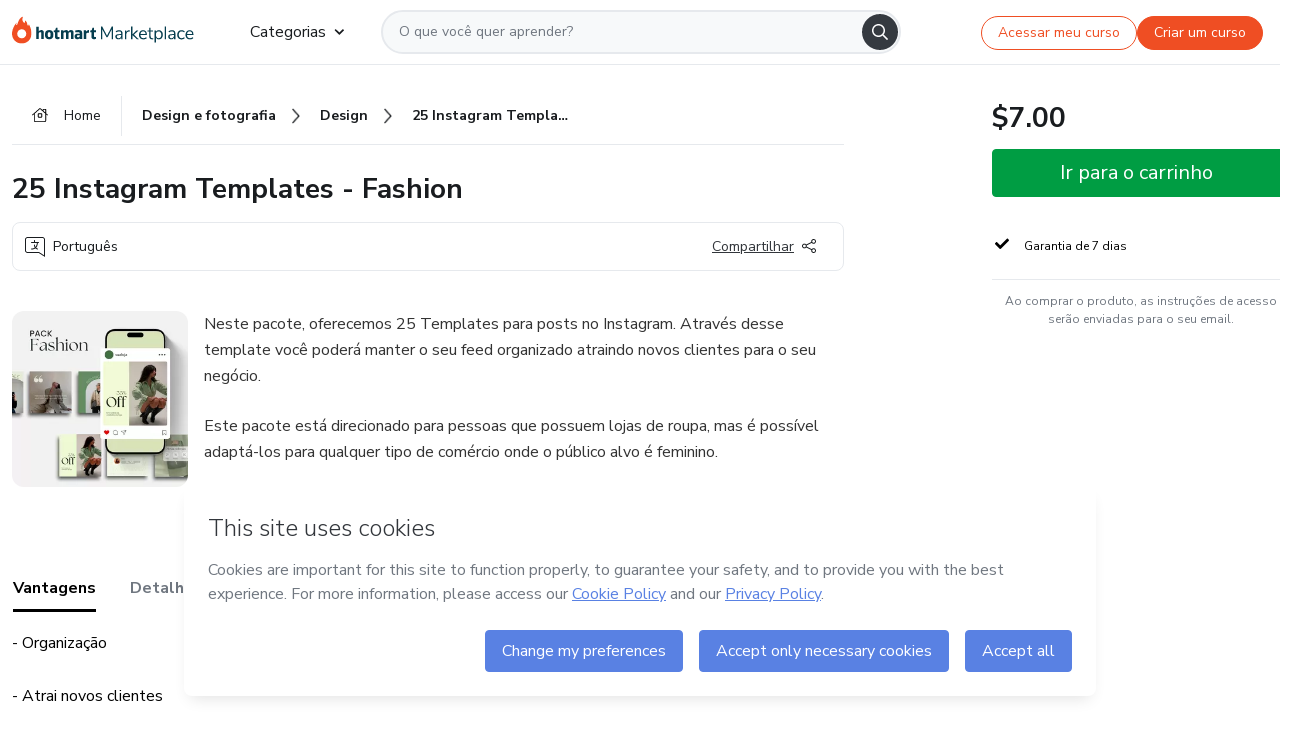

--- FILE ---
content_type: text/html;charset=UTF-8
request_url: https://sso.hotmart.com/signup?variant&noLogo&nofooter&transparent&embed&locale=pt-br&service=https%3A%2F%2Fapp.hotmart.com%2F&isEmbed=true&element=modal&url=https://sso.hotmart.com/signup?variant&noLogo&nofooter&transparent&embed&locale=pt-br&referrer=https://hotmart.com/marketplace/produtos/25-instagram-templates-posts-fashion/R81787992V
body_size: 21926
content:
<!DOCTYPE html><html id="root" lang="pt-BR">
<head>
    <meta charset="UTF-8"/><meta http-equiv="X-UA-Compatible" content="IE=edge"/><meta name="viewport" content="width=device-width, initial-scale=1, shrink-to-fit=no"/><meta name="_csrf"/><meta name="_csrf_header"
          content="_csrf"/><title>Cadastro - Hotmart</title>

    <link rel="stylesheet" type="text/css" href="/webjars/normalize.css/8.0.1/normalize-112272e51c80ffe5bd01becd2ce7d656.css" /><link rel="stylesheet" type="text/css" href="/webjars/bootstrap/5.2.0/css/bootstrap-grid.min-c7188b04e91a2f04d198acbd020e193d.css" /><link rel="stylesheet" type="text/css" href="/webjars/material-components-web/14.0.0/dist/material-components-web.min-9da9033e8d04504fe54b3dbb1298fd78.css" /><link rel="stylesheet" type="text/css" href="/webjars/mdi__font/6.5.95/css/materialdesignicons.min-39eba25ee130ff95e98b93f32a61fa70.css" /><link rel="stylesheet" type="text/css" href="https://stackpath.bootstrapcdn.com/bootstrap/4.5.0/css/bootstrap.min.css" integrity="sha384-9aIt2nRpC12Uk9gS9baDl411NQApFmC26EwAOH8WgZl5MYYxFfc+NcPb1dKGj7Sk" crossorigin="anonymous"/><link rel="stylesheet" type="text/css" href="https://fonts.googleapis.com/css?family=Nunito+Sans:400,400i,700"/><link rel="stylesheet" type="text/css" href="/themes/custom/css/custom-64662a4b0e736b5f508636d616f5a5a1.css?v=0.11.1"/><link id="favicon" rel="shortcut icon" href="/favicon-transparent-11fb4799192313dd5474a343d9cc0a17.ico" type="image/x-icon"/><script type="text/javascript">
  class ClientInfo {
    #data = null;

    constructor() {
      // Ensures CLIENT_INFO as a singleton.
      if (!window.CLIENT_INFO) this.#fetchData();
    }
    /**
     * @description
     * Fetches client info. 
     * i.e: client IP, region, timezone and so on.
     */
    async #fetchData() {
      try {
        const response = await fetch('https://api-ip.hotmart.com/api/ip/info');

        if (response.status !== 200) throw response.status;

        this.#data = await response.json();
      } catch (error) {
        console.error('[API-IP-HOTMART]', error);
      }
    }

    async #getProperty(name = '') {
      if (this.#data) return this.#data[name];

      await this.#fetchData();
      return this.#data[name];
    }

    getIp() {
      return this.#getProperty('ip');
    }
  }
  // Attaches client location information to the Window object as soon as the client-info fragment is injected.
  window.CLIENT_INFO = new ClientInfo();
</script>
<script type="text/javascript" src="/analytics/analytics-3bdb0c17ce2ae3fce698f60f34cbc64a.js"></script>
    <script type="text/javascript" src="/analytics/analytics-dataLayer-754ae0dd54359dd8b25ccd0f660e69ae.js"></script>
    <script type="text/javascript" src="/utils/fields-90a70bd5e71881f870de5af4bb22077f.js"></script>
    <link rel="canonical" href="https://sso.hotmart.com/signup" /><meta http-equiv="X-UA-Compatible" content="IE=edge"/><meta name="viewport" content="width=device-width, initial-scale=1, shrink-to-fit=no"/></head>

<body class="hot-application dark-mode new-variant embed new-variant--transparent    without-footer"
    >
    <noscript>
  <iframe src="https://www.googletagmanager.com/ns.html?id=GTM-PKWBBW7" height="0" width="0"
    style="display:none;visibility:hidden">
  </iframe>
</noscript>
    
    <script type="text/javascript">
    /*<![CDATA[*/
    var GET_SERVICE_NAME = "Business Workspace"
    var GET_THEME_NAME = "custom"
    var GET_CLIENT_ID = "8cef361b-94f8-4679-bd92-9d1cb496452d"
    var IS_LOCAL = false
    var IS_STAGING = false
    var IS_PRODUCTION = true
    var ENV = "production"
    var RETRIEVE_DEVICE_FINGERPRINT = true
    var IS_PASSWORDLESS = false
    var IS_CLARITY_ENABLED = true
    
    /**
     * Error message mapping configuration for toast error conversion system
     * 
     * @description
     * Maps error keys to message pairs (default/override) used by the toast error
     * conversion system. When a toast error appears, the system matches the
     * 'default' message and replaces it with the 'override' message for field validation.
     * 
     * @example
     * // Toast shows default message: "Authentication failed"
     * // System converts to override: "Please verify your credentials"
     */
    var ERRORS_OVERRIDE = {
        'signup.email.duplicate': {
            default: "Email existente. Identificamos que voc\u00EA j\u00E1 possui uma conta com este email na Hotmart. Recupere sua senha e\/ou fa\u00E7a login.",
            override: "Este e-mail j\u00E1 est\u00E1 associado a uma conta. <a href=\"#\" onclick=\"switchToLogin()\">Clique para entrar na sua conta.<\/a>"
        },
        'login.invalid.credentials': {
            default: "Usu\u00E1rio ou senha inv\u00E1lidos.",
            override: "Email ou senha incorretos. Verifique se digitou tudo corretamente."
        },
        'passwordless.code.invalid': {
            default: "C\u00F3digo inv\u00E1lido",
            override: "C\u00F3digo inv\u00E1lido"
        },
        'passwordless.code.expired': {
            default: "C\u00F3digo expirado",
            override: "C\u00F3digo expirado"
        },
        'passwordless.authentication.failure': {
            default: "As credenciais s\u00E3o rejeitadas\/inv\u00E1lidas e a tentativa de autentica\u00E7\u00E3o falhou.",
            override: "C\u00F3digo inv\u00E1lido"
        }
    }
</script>
<script type="text/javascript">
  const getToggle = async (name) => {
    if (!name || window.ENV === 'production') return;

    TOGGLES = window.TOGGLES || new Map();

    if (TOGGLES.has(name)) return TOGGLES.get(name);

    try {
      const response = await fetch(`/rest/v1/unleash/toggle?toggle=${name}`)

      if (response.status !== 200) return;

      const {value} = await response.json();

      TOGGLES.set(name, !!value);

      return TOGGLES.get(name);
    } catch (error) {
      console.error('TOGGLE', error)
    }
  };
</script>
    <script type="text/javascript">
  /*<![CDATA[*/
  (() => {
    if (typeof window.injectFile === 'function') return;

    window.injectFile = (type, src, id = '') => {
      if (type === 'js') {
        const script = document.createElement('script');
        script.id = id;
        script.src = src;
        script.type = 'text/javascript';
        document.head.appendChild(script);

        return;
      }
      if (type === 'css') {
        const link = document.createElement('link');
        link.id = id;
        link.href = src;
        link.rel = 'stylesheet';
        link.as = 'stylesheet';
        link.type = 'text/css';
        document.head.appendChild(link);
      }
    }
  })();
  /*]]>*/
</script>

  <link id="js-production" rel="preload" as="script" href="/themes/custom/js/custom.bundle.min.js?v=0.11.1" /><script type="text/javascript">
  /*<![CDATA[*/
  (async () => {
    const type = "js";
    const stagingSrc = "\/themes\/custom\/js\/custom.bundle.js?v=0.11.1";
    const productionSrc = "\/themes\/custom\/js\/custom.bundle.min.js?v=0.11.1";
    const TOGGLE_NAME = 'SSO_PRODUCTION_BUNDLE_ACTIVE';
    
    try {
      const toggleValue = await getToggle(TOGGLE_NAME);
      const toggleActive = ENV === 'staging' && toggleValue === true;
      const isProduction = ENV === 'production';
      const src = isProduction || toggleActive ? productionSrc : stagingSrc;
      
      window.injectFile(type, src, `bundle-${type}`);
    } catch (error) {
      console.error('[Load bundle]', error)
    }
  })();
  /*]]>*/
  </script>
<script type="text/javascript" src="/webjars/es5-shim/4.5.9/es5-shim.min-136920ce3d575efb89300c3c277555fb.js"></script>
<script type="text/javascript" src="/webjars/css-vars-ponyfill/2.4.7/dist/css-vars-ponyfill.min-dc852ae58e431362175e9c153084bc4b.js"></script>
<script type="text/javascript" src="/webjars/jquery/3.6.1/jquery.min-00727d1d5d9c90f7de826f1a4a9cc632.js"></script>
<script type="text/javascript" src="/webjars/material-components-web/14.0.0/dist/material-components-web.min-3c99031127092dd1984f2e3aa6aeed8b.js"></script>
<script type="text/javascript" src="/webjars/dompurify/2.4.3/dist/purify.min-64ed1148755a7234aadfe2083c2a730b.js"></script>
<script type="text/javascript" src="//stackpath.bootstrapcdn.com/bootstrap/4.5.0/js/bootstrap.min.js"></script>
<script type="text/javascript" src="https://cdn.jsdelivr.net/npm/jquery-validation@1.17.0/dist/jquery.validate.min.js"></script>


<script type="text/javascript" src="/js/cas-61f5fd5b78d6ef99156138850adf0698.js?v=0.11.1,/js/material.js"></script>
<script type="text/javascript" src="//static.hotmart.com/hot-gdpr/cookieconsent.min.js"></script>

<script>
    if (typeof resourceLoadedSuccessfully === "function") {
        /*<![CDATA[*/
        const isEmbedded = true;
        /*]]>*/
        if (isEmbedded) {
            resourceLoadedSuccessfullyEmbedded();
        } else {
            resourceLoadedSuccessfully();
        }
    }
    cssVars({});

    function resourceLoadedSuccessfullyEmbedded() {
        /* 
        FROM cas-server-support-thymeleaf
        VERSION 6.3.7.4
        NEED TO CHECK DIFF WHEN UPDATING APEREO CAS PLATFORM, REMOVED FOCUS TO AVOID UNWANTED SCROLL
        */
        $(document).ready(function () {
            if (trackGeoLocation) {
                requestGeoPosition();
            }

            preserveAnchorTagOnForm();
            preventFormResubmission();

            let $revealpassword = $('.reveal-password');
            $revealpassword.mouseup(function (ev) {
                $('.pwd').attr('type', 'password');
                $(".reveal-password-icon").removeClass("mdi mdi-eye-off").addClass("mdi mdi-eye");
                ev.preventDefault();
            })

            $revealpassword.mousedown(function (ev) {
                $('.pwd').attr('type', 'text');
                $(".reveal-password-icon").removeClass("mdi mdi-eye").addClass("mdi mdi-eye-off");
                ev.preventDefault();
            });

            if (typeof (jqueryReady) == 'function') {
                jqueryReady();
            }
        });
    }
    
    function redirectToLogin() {
        let destination = "/login";
        let pathname = window.location.pathname;
        if (pathname.indexOf("/oidc/authorize") >= 0) {
            destination = "/oidc/authorize";
        } else if (pathname.indexOf("/oidc/oidcAuthorize") >= 0) {
            destination = "/oidc/oidcAuthorize";
        } else if (pathname.indexOf("/oauth2.0/authorize") >= 0) {
            destination = "/oauth2.0/authorize";
        }
        window.location.href = destination + window.location.search;
    }

    $(document).ready(function () {
        $('.toast').toast({animation: true, delay: 4000});
        $('.toast').toast('show');
    });

    function saveSignupState() {
        const state = {
            referrer: document.referrer,
            url: document.URL,
            isEmbed: window.self !== window.top,
            when: new Date()
        };

        localStorage.setItem("sso.signup.state", JSON.stringify(state));
    }
    
    function saveLoginState() {
        let origin;
        let ssoDomain = document.location.protocol + "//" + document.location.host;
        if (document.referrer && document.referrer.substring(0, ssoDomain.length) !== ssoDomain) {
            origin = document.referrer.split("?")[0];
        }

        /*<![CDATA[*/
        let propertyReferrer = ""
        /*]]>*/
        if(propertyReferrer != '') {
           origin = propertyReferrer;
        }

        let state;
        if (localStorage.getItem("sso.state")) {
            state = JSON.parse(localStorage.getItem("sso.state"));
            state.url = document.URL;
            state.referrer = origin ? origin : state.referrer;
            state.when = new Date();
        } else {
            state = {
                referrer: origin,
                url: document.URL,
                when: new Date()
            };
        }

        localStorage.setItem("sso.state", JSON.stringify(state));
    }

    function getUrlParameter(sUrl, sParam) {
        const sQueryString = sUrl.substring(sUrl.indexOf('?') + 1);
        let sPageURL = sQueryString,
            sURLVariables = sPageURL.split('&'),
            sParameterName,
            i;

        for (i = 0; i < sURLVariables.length; i++) {
            sParameterName = sURLVariables[i].split('=');

            if (sParameterName[0] === sParam) {
                return sParameterName[1] === undefined ? true : decodeURIComponent(sParameterName[1]);
            }
        }
    }

    function resolveRedirectUrl(fallbackUrl) {
        const sState = localStorage.getItem("sso.state");
        if (sState) {
            const state = JSON.parse(sState);
            if (state.referrer) {
                return state.referrer;
            } else {
                const service = getUrlParameter(state.url, "service");
                if (service) {
                    const url = getUrlParameter(service, "redirect_uri");
                    if (url) {
                        return url;
                    }

                    return service;
                }
            }
        }

        return fallbackUrl;
    }

    function loginEvent(url) {
        const transformedUrl = convertToSnakeCase(url.replace(/https_|http_|www_|_com|_br/g,''));
        analyticsEvent(GET_SERVICE_NAME, "Login", "Login", "Login", "login_" + transformedUrl);
    }

    function handleLoginRedirect(element) {
        /*<![CDATA[*/
        const fallbackUrl = "https://www.hotmart.com/pt-BR";
        /*]]>*/

        const url = resolveRedirectUrl(fallbackUrl);
        loginEvent(url)
        element.attr("href", url);
        window.top.location.href = url;
    }

    function togglePassword(button, fieldId) {
        const field = document.getElementById(fieldId);
        button.classList.add("mystyle");
        if (field.type === "password") {
            field.type = "text";
            // TODO replace only svg reference
            button.innerHTML = "<svg class=\"svg-inline--fa fa-eye-slash fa-w-20\" aria-hidden=\"true\" focusable=\"false\" data-prefix=\"far\" data-icon=\"eye-slash\" role=\"img\" xmlns=\"http://www.w3.org/2000/svg\" viewBox=\"0 0 640 512\" data-fa-i2svg=\"\"><path fill=\"currentColor\" d=\"M634 471L36 3.51A16 16 0 0 0 13.51 6l-10 12.49A16 16 0 0 0 6 41l598 467.49a16 16 0 0 0 22.49-2.49l10-12.49A16 16 0 0 0 634 471zM296.79 146.47l134.79 105.38C429.36 191.91 380.48 144 320 144a112.26 112.26 0 0 0-23.21 2.47zm46.42 219.07L208.42 260.16C210.65 320.09 259.53 368 320 368a113 113 0 0 0 23.21-2.46zM320 112c98.65 0 189.09 55 237.93 144a285.53 285.53 0 0 1-44 60.2l37.74 29.5a333.7 333.7 0 0 0 52.9-75.11 32.35 32.35 0 0 0 0-29.19C550.29 135.59 442.93 64 320 64c-36.7 0-71.71 7-104.63 18.81l46.41 36.29c18.94-4.3 38.34-7.1 58.22-7.1zm0 288c-98.65 0-189.08-55-237.93-144a285.47 285.47 0 0 1 44.05-60.19l-37.74-29.5a333.6 333.6 0 0 0-52.89 75.1 32.35 32.35 0 0 0 0 29.19C89.72 376.41 197.08 448 320 448c36.7 0 71.71-7.05 104.63-18.81l-46.41-36.28C359.28 397.2 339.89 400 320 400z\"></path></svg>";
        } else {
            field.type = "password";
            // TODO replace only svg reference
            button.innerHTML = "<svg class=\"svg-inline--fa fa-eye fa-w-18\" aria-hidden=\"true\" focusable=\"false\" data-prefix=\"far\" data-icon=\"eye\" role=\"img\" xmlns=\"http://www.w3.org/2000/svg\" viewBox=\"0 0 576 512\" data-fa-i2svg=\"\"><path fill=\"currentColor\" d=\"M288 144a110.94 110.94 0 0 0-31.24 5 55.4 55.4 0 0 1 7.24 27 56 56 0 0 1-56 56 55.4 55.4 0 0 1-27-7.24A111.71 111.71 0 1 0 288 144zm284.52 97.4C518.29 135.59 410.93 64 288 64S57.68 135.64 3.48 241.41a32.35 32.35 0 0 0 0 29.19C57.71 376.41 165.07 448 288 448s230.32-71.64 284.52-177.41a32.35 32.35 0 0 0 0-29.19zM288 400c-98.65 0-189.09-55-237.93-144C98.91 167 189.34 112 288 112s189.09 55 237.93 144C477.1 345 386.66 400 288 400z\"></path></svg>";
        }
    }

    function clearSessionAndRedirect(redirectUrl) {
        const urlLogin = "https:\/\/sso.hotmart.com\/signup?variant\u0026noLogo\u0026nofooter\u0026transparent\u0026embed\u0026locale=pt-br\u0026service=https%3A%2F%2Fapp.hotmart.com%2F\u0026isEmbed=true\u0026element=modal\u0026url=https:\/\/sso.hotmart.com\/signup?variant\u0026noLogo\u0026nofooter\u0026transparent\u0026embed\u0026locale=pt-br\u0026referrer=https:\/\/hotmart.com\/marketplace\/produtos\/25-instagram-templates-posts-fashion\/R81787992V";
        const redirect = urlLogin || redirectUrl

        $('body').append('<div id="clearSessionDiv" class="d-none"></div>');
        $('<iframe>', {
            id: 'clearSessionIframe',
            src: location.origin + '/logout',
            onload: function () {
                setTimeout(function () {location.href = redirect;}, 500);
            }
        }).appendTo('#clearSessionDiv');
    }

    const clearUrlParam = (paramName = '') => {
        const url = new URL(window.location.href)
        const urlLogin = "https:\/\/sso.hotmart.com\/signup?variant\u0026noLogo\u0026nofooter\u0026transparent\u0026embed\u0026locale=pt-br\u0026service=https%3A%2F%2Fapp.hotmart.com%2F\u0026isEmbed=true\u0026element=modal\u0026url=https:\/\/sso.hotmart.com\/signup?variant\u0026noLogo\u0026nofooter\u0026transparent\u0026embed\u0026locale=pt-br\u0026referrer=https:\/\/hotmart.com\/marketplace\/produtos\/25-instagram-templates-posts-fashion\/R81787992V";
        const redirect = urlLogin || url.href
        
        url.searchParams.delete(paramName)
        window.history.replaceState(null, '', url)

        window.location.href = redirect
    }

    const convertToSnakeCase = string => {
        return string.replace(/\W+/g, " ")
            .split(/ |\B(?=[A-Z])/)
            .map(word => word.toLowerCase())
            .join('_');
    }

    const createUUID = () => {
        return 'xxxxxxxx-xxxx-4xxx-yxxx-xxxxxxxxxxxx'.replace(/[xy]/g, c => {
            const r = (Math.random() * 16) | 0;
            const v = c === 'x' ? r : (r & 0x3) | 0x8;
            return v.toString(16);
        });
    }

    // Redirects the user to the correct domain if they are on a surrogate domain
    function redirectIfSurrogate() {
        const currentUrl = new URL(window.location.href);
        
        if (currentUrl.host.includes('-surrogate')) {
            const updatedHost = currentUrl.host.replace('-surrogate', '');
            
            currentUrl.host = updatedHost;
            
            window.location.href = currentUrl.toString();
        }
    }

    redirectIfSurrogate();
    
    scriptRunner = (fn) => {
        document.readyState === 'complete' ? fn() : window.addEventListener('load', fn)
    }
</script>
    <script>
  /*<![CDATA[*/
  var trackGeoLocation = false;
  var googleAnalyticsTrackingId = null;
  /*]]>*/
</script>
    <script type="text/javascript">
        $(document).ready(function () {
            let csrf = $('meta[name="_csrf"]').attr('content');
            let csrfHeader = $('meta[name="_csrf_header"]').attr('content');
            $('form').each(function () {
                $(this).append('<input type="hidden" name="' + csrfHeader + '" value="' + csrf + '"/>');
            });
        });
    </script>
<script type="text/javascript" src="/utils/cookies-6ba433f6da7132f97750cf18e2b4a74e.js"></script>
    <div class="modal fade" id="app-modal" tabindex="-1" role="dialog" aria-labelledby="myModalLabel" aria-hidden="true">
    <div class="modal-dialog modal-dialog-centered" role="document">
      <div class="modal-content">
        <button type="button" id="iconClose" class="close" data-dismiss="modal" aria-label="Close">
          <span aria-hidden="true">&times;</span>
        </button>
        <img loading="lazy" id="modal-image" alt="Icon modal"><div class="modal-header" id="modal-header">
          <h5 class="modal-title text-center" id="modal-title">Título do Modal</h5>
        </div>
        <div class="modal-body" id="modal-body"></div>
        <div class="modal-footer" id="modal-footer">
          <button type="button" id="buttonClose" class="btn modal-btn-close" data-dismiss="modal">Fechar</button>
          <button type="button" class="btn btn-primary modal-btn-action" id="actionButton">Salvar mudanças</button>
        </div>
      </div>
    </div>
  </div>

  
<script type="text/javascript">
  /*<![CDATA[*/
    const title = "Os Cookies est\u00E3o desativados";
    const body = "Os Cookies do seu navegador est\u00E3o desativados. Ative-os para acesar a plataforma. <a href=\"https:\/\/help.hotmart.com\/pt-BR\/article\/como-permitir-cookies-no-seu-navegador\/17198106086285\" class=\"font-weight-bold modal__link\" target=\"_blank\">Saiba mais<\/a>";
    const textActionButton = "Tentar novamente";
  /*]]>*/

  window.addEventListener('load', () => {
    if (!navigator.cookieEnabled) {
      const modal = new window.Modal();
      modal.show({
        title,
        body,
        textActionButton,
        hideCloseButton: true,
        hideCloseIcon: true,
        disableBackdrop: true,
        actionCallback: () => {
          window.location.reload();
        }
      });
    }
  })
  </script>
<main role="main" class="hot-login">
        <div id="loader" class="loader">
            <span class="spinner-border" role="status" aria-hidden="true"></span>
        </div>

        <div class="hot-authentication">
            <div id="authentication-wrapper" class="authentication-sidebar">
                <header id="login-custom-header" class="login-custom-header hidden">
        <hc-h id="header-title"size="small">Logo</hc-h>
    <img id="login-custom-header-logo" class="login-custom-header-logo hidden"><hc-button 
        id="help-button" class="hidden" variation="secondary" context="neutral" size="small"
        href="https://help.hotmart.com/pt-br/article/39413024793613/" target="_blank">
            <i slot="icon" class="fa-light fa-pen">
                <svg xmlns="http://www.w3.org/2000/svg" viewBox="0 0 512 512" class="circle-question" fill="#707780" width="14px"><!--!Font Awesome Free v7.0.1 by @fontawesome - https://fontawesome.com License - https://fontawesome.com/license/free Copyright 2025 Fonticons, Inc.--><path d="M464 256a208 208 0 1 0 -416 0 208 208 0 1 0 416 0zM0 256a256 256 0 1 1 512 0 256 256 0 1 1 -512 0zm256-80c-17.7 0-32 14.3-32 32 0 13.3-10.7 24-24 24s-24-10.7-24-24c0-44.2 35.8-80 80-80s80 35.8 80 80c0 47.2-36 67.2-56 74.5l0 3.8c0 13.3-10.7 24-24 24s-24-10.7-24-24l0-8.1c0-20.5 14.8-35.2 30.1-40.2 6.4-2.1 13.2-5.5 18.2-10.3 4.3-4.2 7.7-10 7.7-19.6 0-17.7-14.3-32-32-32zM224 368a32 32 0 1 1 64 0 32 32 0 1 1 -64 0z"/></svg>
            </i>
            <slot>Ajuda</slot>
        </hc-button>
</header>
                <div id="wrapper-card" class="authentication authentication-wrapper d-flex flex-column ">
                        <div class="authentication__main-content authentication-sidebar-content d-flex flex-column justify-content-end h-100 justify-content-center">
                            <div class="d-flex w-100 align-items-center justify-content-center login-title">
                                <hc-p id="brand-name"></hc-p>
                                <img id="brand-logo" class="brand-logo hidden" alt="Logo"></div>
                            <hc-h id="screen-title" class="page-title" size="small" strong>Criar conta</hc-h>
        <hc-p size="micro" id="signup">
            <span>Cadastro rápido, seguro e do seu jeito.</span>
        </hc-p>
        <form class="signup-form d-flex flex-column h-100" method="post" id="fm2" autocomplete="off">
            <div id="social-login-custom">
  <script type="text/javascript" defer>
    const signUpProvider = "1";
    const signUpProviderOk = "0";
    const signUpUserProfile = "SELLER";
    const signUpUrl = "\/signup?service=https%3A%2F%2Fapp.hotmart.com%2F";
    const isTemplateHotmartApp = GET_THEME_NAME === 'hotmart-app';

    function redirect(button) {
      const href = button?.getAttribute('data-href');
      const url = new URL(href, window.location.origin);
      const serviceEncoded = url.searchParams.get('service');

      if (window.RETRIEVE_DEVICE_FINGERPRINT && window.DEVICE_FINGERPRINT && serviceEncoded) {
        const serviceUrl = new URL(serviceEncoded);
        const did = window.DEVICE_FINGERPRINT;
        serviceUrl.searchParams.append('did', did);
        url.searchParams.set('service', serviceUrl.toString());
      }
      
      window.top.location.href = url.toString();
    }

    function showAgreeErrorToast() {
      const toastElement = document.getElementById('toast-error-agree')
      toastElement?.classList.remove('d-none');
      $('.toast').toast({ animation: true, delay: 4000 });
      $('.toast').toast('show');
    }

    function updateUrlWithParams(baseLocation, providerSelected) {
      const agreeCheckBox = document.getElementById('agreeCheckBox');
      const seller = document.getElementById('seller');
      const buyer = document.getElementById('buyer');

      let location = `${baseLocation}&providerSelected=${providerSelected}`;

      if (!agreeCheckBox?.checked) {
        location += '&agreeCheckBoxUnChecked=1';
      } else if (seller?.checked) {
        location += '&userProfile=SELLER';
      } else if (buyer?.checked || isTemplateHotmartApp) {
        location += '&userProfile=BUYER';
      }

      return location;
    }

    function validAgreeCheckBox() {
      const agreeCheckBox = document.getElementById('agreeCheckBox');
      return agreeCheckBox?.checked
    }

    function handleSignUpProvider(button) {
      const providerSelected = button.getAttribute("providerSelected");
      const providerInput = document.getElementById('providerSelected');
      let location = button.getAttribute('data-href');

      if (signUpProvider === '1' && signUpProviderOk === '0') {
        if (providerInput && providerSelected) {
          providerInput.value = providerSelected;
          location = updateUrlWithParams(signUpUrl, providerSelected);
        }
        syncAgreeCheckBoxState();
      }

      if (validAgreeCheckBox()) {
        window.top.location.href = location;
      } else {
        showAgreeErrorToast()
      }
    }

    function syncAgreeCheckBoxState() {
      const url = new URL(window.location.href);
      const agreeCheckBox = document.getElementById('agreeCheckBox');

      if (agreeCheckBox.checked) {
        url.searchParams.delete('agreeCheckBoxUnChecked');
        window.history.replaceState(null, '', url);
      }
    }

    function modalSignupApple(button) {
      if (!window.Modal) return;

      const modal = new window.Modal();
      const title = "Compartilhe seu email e melhore sua experi\u00EAncia";
      const body = "<p>Ao usar Apple para seu cadastro, voc\u00EA pode <strong>compartilhar<\/strong> ou <strong>ocultar<\/strong> seu email.<\/p><p>Se voc\u00EA optar por <strong>ocultar seu email<\/strong>, <strong>n\u00E3o conseguiremos identificar sua conta<\/strong> e direcionar as compras Hotmart para ela.<\/p><p>Sugerimos que selecione a op\u00E7\u00E3o <strong>Compartilhar Meu Email<\/strong> para uma melhor experi\u00EAncia com nossos produtos.<\/p>";
      const textButtonAction = "Ir para cadastro Apple";
      const textCloseButton = "Fechar";

      if (validAgreeCheckBox()) {
        modal.show({
          title: title,
          body: body,
          textActionButton: textButtonAction,
          textCloseButton: textCloseButton,
          image: 'themes/hotmart/images/modal-signup-apple.svg',
          disableBackdrop: true,
          actionCallback: () => {
            modal.hide();
            handleSignUpProvider(button);
          }
        });
      } else {
        showAgreeErrorToast()
      }
    }

    if (signUpProviderOk === '1') {
      const idProviderButton = 'providerButton_' + document.getElementById('providerSelected').value;
      const providerButton = document.getElementById(idProviderButton);

      if (providerButton) {
        analyticsEvent(GET_SERVICE_NAME, 'CreateYourAccount', 'CreateAnAccount', signUpUserProfile);
        redirect(providerButton);
      }
    }
  </script>

  <style>
    .sso-providers__button {
      flex: 1;
      font-size: 16px;
      width: 100%;
      font-weight: 400;
      height: 44px;
      border: 1px solid #D9D9D9;
      border-radius: 5px;
      background-color: transparent;
      margin-bottom: 10px;
    }

    .sso-providers__button__icon {
      font-size: 16px;
    }

    body.hot-application .sso-providers__button svg {
      fill: #000;
    }

    body.new-variant--light .sso-providers__button svg {
      fill: #fff;
    }

    body.new-variant--dark .sso-providers__button svg {
      fill: #000;
    }

    body.new-variant:not(.new-variant--light):not(.new-variant--dark) .sso-providers__button svg {
      fill: #000;
    }

    .sso_providers__button__dark {
      border: 0.87px solid #000;
    }

    .sso-providers__button__text {
      margin-left: 10px;
    }

    body.new-variant--dark span {
      color: #000 !important;
    }

    /* LIGHT/DARK MODE TEMPLATE CUSTOM */
    .dark-mode span {
      color: #fff !important;
    }

    .dark-mode .icon-white path {
      fill: #fff;
    }

    .divider-line {
      border-bottom: 1px solid #D9D9D9;
      margin: 10px 0;
      flex-basis: 45%;
    }

    .divider-container {
      display: flex;
      justify-content: center;
      column-gap: 5%;
      margin-bottom: var(--spacer-3);
    }

    .top-variant {
      margin-bottom: var(--spacer-4);
    }
  </style>
    <!-- SSO providers divider --><div role="alert" id="toast-error-agree" class="toast d-none" aria-live="assertive" aria-atomic="true">
    <div class="toast-body">
      <p class="mb-0">Aceite os Termos de Uso da Hotmart para continuar</p>
    </div>
  </div>
  <!-- Signin/up google --><div class="sso_providers">
    <!-- Render Google button first --><button track-event type="button"
          id="providerButton_google2" providerSelected="google2" class="sso-providers__button"
          onclick="handleSignUpProvider(this)" data-href="clientredirect?client_name=Google&amp;service=https%3A%2F%2Fapp.hotmart.com%2F&amp;locale=pt-br">

          <svg xmlns="http://www.w3.org/2000/svg" width="16" class="sso-providers__button__icon svg-inline--fa"
            viewBox="-3 0 262 262" preserveAspectRatio="xMidYMid">
            <path
              d="M255.878 133.451c0-10.734-.871-18.567-2.756-26.69H130.55v48.448h71.947c-1.45 12.04-9.283 30.172-26.69 42.356l-.244 1.622 38.755 30.023 2.685.268c24.659-22.774 38.875-56.282 38.875-96.027"
              fill="#4285F4" /><path
              d="M130.55 261.1c35.248 0 64.839-11.605 86.453-31.622l-41.196-31.913c-11.024 7.688-25.82 13.055-45.257 13.055-34.523 0-63.824-22.773-74.269-54.25l-1.531.13-40.298 31.187-.527 1.465C35.393 231.798 79.49 261.1 130.55 261.1"
              fill="#34A853" /><path
              d="M56.281 156.37c-2.756-8.123-4.351-16.827-4.351-25.82 0-8.994 1.595-17.697 4.206-25.82l-.073-1.73L15.26 71.312l-1.335.635C5.077 89.644 0 109.517 0 130.55s5.077 40.905 13.925 58.602l42.356-32.782"
              fill="#FBBC05" /><path
              d="M130.55 50.479c24.514 0 41.05 10.589 50.479 19.438l36.844-35.974C195.245 12.91 165.798 0 130.55 0 79.49 0 35.393 29.301 13.925 71.947l42.211 32.783c10.59-31.477 39.891-54.251 74.414-54.251"
              fill="#EB4335" /></svg>
          <span class="sso-providers__button__text">Entrar com Google</span>
        </button>
      <!-- Signin/up apple --><!-- Render Apple button second --><button track-event type="button"
          id="providerButton_apple" providerSelected="apple" class="sso-providers__button"
          onclick="modalSignupApple(this)" data-href="clientredirect?client_name=Apple&amp;service=https%3A%2F%2Fapp.hotmart.com%2F&amp;locale=pt-br">

          <svg xmlns="http://www.w3.org/2000/svg" width="16"
            class="sso-providers__button__icon icon-white svg-inline--fa" viewBox="0 0 17 21" fill="none">
            <path
              d="M14.2182 10.6686C14.2093 9.01443 14.9501 7.76593 16.4496 6.84646C15.6106 5.63402 14.3432 4.96695 12.6696 4.83624C11.0853 4.71004 9.35373 5.76923 8.72001 5.76923C8.05059 5.76923 6.51537 4.88131 5.31041 4.88131C2.82016 4.92188 0.173706 6.88702 0.173706 10.8849C0.173706 12.0658 0.387921 13.2858 0.816352 14.5448C1.38759 16.1989 3.44942 20.2554 5.6005 20.1878C6.72513 20.1608 7.51951 19.381 8.98331 19.381C10.4025 19.381 11.1389 20.1878 12.3929 20.1878C14.5618 20.1563 16.4273 16.4694 16.9718 14.8107C14.062 13.427 14.2182 10.7542 14.2182 10.6686ZM11.6922 3.26773C12.9106 1.80739 12.799 0.477765 12.7633 0C11.6878 0.063101 10.4427 0.739183 9.73307 1.57302C8.95208 2.46545 8.4924 3.56971 8.59059 4.8137C9.75538 4.90385 10.8175 4.29988 11.6922 3.26773Z" /></svg>
          <span class="sso-providers__button__text">Entrar com Apple</span>
        </button>
      <input type="hidden" id="providerSelected" name="providerSelected"
      value="SELLER" /></div>

  <div id="sso-providers-divider">
    <div>
      <div class="divider-container">
        <div class="divider-line"></div>
          <span class="text-muted">ou</span>
        <div class="divider-line"></div>
      </div>
    </div>
  </div>
  </div>
<div class="flex-grow-1 d-flex flex-column align-items-center">
                    <hc-form-field>
                        <label class="auth__profile-text" for="name">Nome</label>
                        <input id="name"
                            tabindex="1"
                            type="text"
                            placeholder="Seu nome completo" name="name" value=""
                        /></hc-form-field> 

                    <hc-form-field>
                        <label slot="label" for="username">Email</label>
                        <input id="username"
                            tabindex="2"
                            type="text"
                            placeholder="Seu email" name="username" value=""
                        /></hc-form-field> 

                <hc-form-field icon-position="end">
                    <label slot="label" for="password">Senha</label>
                    <input id="password"
                        type="password"
                        name="password"
                        tabindex="3"
                        maxlength="20"
                        placeholder="Digite a senha desejada" value=""
                    /><span class="js-show-password">
                        <button type="button" class="hot-btn--link mb-2" onclick="togglePassword(this, 'password')">
                            <svg class="svg-inline--fa fa-eye fa-w-18" aria-hidden="true" focusable="false" data-prefix="far" data-icon="eye" role="img" xmlns="http://www.w3.org/2000/svg" viewBox="0 0 576 512" data-fa-i2svg=""><path fill="currentColor" d="M288 144a110.94 110.94 0 0 0-31.24 5 55.4 55.4 0 0 1 7.24 27 56 56 0 0 1-56 56 55.4 55.4 0 0 1-27-7.24A111.71 111.71 0 1 0 288 144zm284.52 97.4C518.29 135.59 410.93 64 288 64S57.68 135.64 3.48 241.41a32.35 32.35 0 0 0 0 29.19C57.71 376.41 165.07 448 288 448s230.32-71.64 284.52-177.41a32.35 32.35 0 0 0 0-29.19zM288 400c-98.65 0-189.09-55-237.93-144C98.91 167 189.34 112 288 112s189.09 55 237.93 144C477.1 345 386.66 400 288 400z"></path></svg>
                        </button>
                    </span>
                </hc-form-field>

                <hc-form-field icon-position="end">
                    <label slot="label" for="passwordConfirmation">Confirmar senha</label>
                    <input id="passwordConfirmation"
                        type="password"
                        name="passwordConfirmation"
                        tabindex="4"
                        maxlength="20"
                        placeholder="Digite a senha novamente" value=""
                    /><span class="js-show-password">
                        <button type="button" class="hot-btn--link mb-2" onclick="togglePassword(this, 'passwordConfirmation')">
                            <svg class="svg-inline--fa fa-eye fa-w-18" aria-hidden="true" focusable="false" data-prefix="far" data-icon="eye" role="img" xmlns="http://www.w3.org/2000/svg" viewBox="0 0 576 512" data-fa-i2svg=""><path fill="currentColor" d="M288 144a110.94 110.94 0 0 0-31.24 5 55.4 55.4 0 0 1 7.24 27 56 56 0 0 1-56 56 55.4 55.4 0 0 1-27-7.24A111.71 111.71 0 1 0 288 144zm284.52 97.4C518.29 135.59 410.93 64 288 64S57.68 135.64 3.48 241.41a32.35 32.35 0 0 0 0 29.19C57.71 376.41 165.07 448 288 448s230.32-71.64 284.52-177.41a32.35 32.35 0 0 0 0-29.19zM288 400c-98.65 0-189.09-55-237.93-144C98.91 167 189.34 112 288 112s189.09 55 237.93 144C477.1 345 386.66 400 288 400z"></path></svg>
                        </button>
                    </span>
                </hc-form-field>

                <hc-p size="nano">
                    <span>A senha deve conter: mais de 7 caracteres, letras e números</span>
                </hc-p>

                <div id="userProfileOptions" class="hidden">
                    <p class="auth__profile-text mb-2">O que você busca na Hotmart?</p>
        
                    <div class="auth__profile-box mb-4 d-flex flex-wrap">
                      <input tabindex="5" id="seller" class="auth__profile-input d-none" type="radio" name="profile" value="SELLER" checked="checked"><label class="auth__profile-label p-3 flex-grow-1 m-0 w-50 text-center position-relative text-capitalize"
                             for="seller">Vender Produtos</label>
                      <input tabindex="6" id="buyer" class="auth__profile-input d-none" type="radio" name="profile" value="BUYER"><label class="auth__profile-label p-3 flex-grow-1 m-0 w-50 text-center position-relative text-capitalize"
                             for="buyer">Comprar Produtos</label>
                    </div>
                </div>

                <input id="sparkleSignupProfile" type="hidden" name="profile" value="" style="display: none;"/><div class="hot-custom-control hot-custom-checkbox text-left mb-3 mt-4">
                    <input track-event tabindex="7" name="agreementAccepted" type="checkbox" class="hot-custom-control__input" id="agreeCheckBox" value="true"><input type="hidden" name="_agreementAccepted" value="on"/><label class="hot-custom-control__label" for="agreeCheckBox">
                      <hc-p size="micro">Estou ciente e concordo com o <a href="https://www.hotmart.com/tos" class="showcase-link" target="_blank">Termos de Uso</a> e com a <a href="https://www.hotmart.com/pp" class="showcase-link" target="_blank">Políticas</a> da Hotmart.</hc-p>
                    </label>
                  </div>
       
                    <button class="hot-btn hot-btn--custom-brand auth-login w-100 mb-4 p-btn auth-line-height auth-border-radius"
                    track-event
                    data-test-id="signup-submit"
                    name="submit"
                    accesskey="l"
                    tabindex="7"
                    type="submit"
                    id="signup-submit">
                        <span id="text-btn-register">Cadastre-se agora</span>
                        <span id="spinner" class="spinner-border spinner-border-sm" role="status" aria-hidden="true"></span>
                    </button>
                    
                    <div class="d-flex justify-content-center no-footer">
                        <span>Já tem uma conta?</span>
                        <a class="ml-1"
                            track-event
                            id="already-have-account"
                            onclick="analyticsEvent(GET_SERVICE_NAME, 'CreateYourAccount', 'AlreadyHaveAnAccount', 'AlreadyHaveAnAccount')"
                            target="_top"
                            href="/login?variant&amp;noLogo&amp;nofooter&amp;transparent&amp;embed&amp;locale=pt-br&amp;service=https%3A%2F%2Fapp.hotmart.com%2F&amp;isEmbed=true&amp;element=modal&amp;url=https://sso.hotmart.com/signup?variant&amp;noLogo&amp;nofooter&amp;transparent&amp;embed&amp;locale=pt-br&amp;referrer=https://hotmart.com/marketplace/produtos/25-instagram-templates-posts-fashion/R81787992V">
                             <span>Acesse aqui</span>
                         </a>
                    </div>

                    <div id="powered-by" class="d-flex justify-content-center align-items-center login-powered-by">
  <p class="mb-0 mr-2 mt-1">
    Powered by
  </p>
  <img id="powered-by-image" src="themes/custom/images/hot-logo-dark.svg" alt="Powered by Hotmart"/></div>

                    <input type="hidden" name="embedFlow" id="embedFlow" value="true"/><input type="hidden" name="execution" value="[base64]"/><input type="hidden" name="_eventId" value="submit"/><input type="hidden" name="geolocation"/></div>
        </form>
        <script type="text/javascript">
    function sanitizeHTML (value) {
        return DOMPurify.sanitize(value, { ALLOWED_TAGS: ['#text'] })
    }

    function switchToLogin() {
        const currentUrl = new URL(window.location.href);
        window.location.href = '/login' + currentUrl.search;
    }

    function signupRolePerService() {
        /*<![CDATA[*/
        const signupRoleDefaultValue = "";
        /*]]>*/
        const userProfileOptions = document.getElementById('userProfileOptions');
        const sparkleSignupProfile = document.getElementById('sparkleSignupProfile');
        const sellerCheckbox = document.getElementById('seller');
        const buyerCheckbox = document.getElementById('buyer');

        const normalizedValue = signupRoleDefaultValue.trim().toUpperCase();

        if (!normalizedValue || normalizedValue === '') {
            userProfileOptions.classList.remove('hidden');
            if (sparkleSignupProfile) {
                sparkleSignupProfile.style.display = 'none';
            }
        } else {
            userProfileOptions.classList.add('hidden');

            if (sellerCheckbox) sellerCheckbox.checked = false;
            if (buyerCheckbox) buyerCheckbox.checked = false;

            if (sparkleSignupProfile) {
                sparkleSignupProfile.value = normalizedValue;
                sparkleSignupProfile.style.display = 'block';
            }
        }
    }
    
    /*<![CDATA[*/
    $(document).ready(function () {
      const userUuid = window.SSO_USER ? window.SSO_USER?.get('uuid') : null;

      $("#spinner").hide()
      
      signupRolePerService()
      
      document.getElementById('fm2').addEventListener("submit", (e) => {
        const formData = new FormData(e.target)
        const formProps = Object.fromEntries(formData)
        const newValueName = sanitizeHTML(formProps.name)
        const newValueUsername = sanitizeHTML(formProps.username)
        
        document.getElementById('name').value = newValueName
        document.getElementById('username').value = newValueUsername
      })
      
      
      $('.auth__profile-input').change(function(){
          const selectedRadio = $(this).val().toLowerCase();
          $('.agreement-inner').hide();
          $('.agreement-inner.inner-' + selectedRadio).show();
      });

      $.validator.addMethod("password",function(value,element){
          return this.optional(element) || /^((?=.*\d)(?=.*[a-zA-Z])\S{7,20})$/g.test(value);
      },"No m\u00EDnimo 7 caracteres, com ao menos uma letra e um n\u00FAmero.");

      $("#fm2").validate({
              rules: {
                  name: {
                      required: true,
                  },
                  username: {
                      required: true,
                      email: true
                  },
                  password: {
                      required: true,
                      password: true,
                  },
                  passwordConfirmation: {
                      required: true,
                      password: true,
                  },
                  agreementAccepted: {
                    required: true
                  }
              },
              errorClass: 'invalid-feedback',

              onkeyup: function(element, event) {
                  this.element(element);
              },
              invalidHandler: function() {
                  $("#spinner").hide()
                  $(":submit").attr("disabled", false);
              },
              highlight: function(element) {
                  $(element).closest('input').addClass('is-invalid');
              },
              unhighlight: function(element) {
                  $(element).closest('input').removeClass('is-invalid');
              },
              submitHandler: function() {
                  $("#text-btn-register").hide()
                  $("#spinner").show()
                  $(":submit").attr("disabled", true);
                  if(hasFieldValue('#name') &&
                    isValidEmail('#username') &&
                    isValidPassword('#password') &&
                    isValidPassword('#passwordConfirmation') &&
                    isRadioSelected('.auth__profile-input') &&
                    isFieldChecked('#agreeCheckBox')) {
                      saveSignupState();
                  }
                  // TODO: remover evento após rollout do signup code
                  analyticsEvent(GET_SERVICE_NAME, 'CreateYourAccount', 'CreateAnAccount', $("input[type='radio']:checked").val(), convertToSnakeCase(`signup${GET_SERVICE_NAME}`));

                  analyticsEventV2(
                    GET_SERVICE_NAME,
                    'signup_form_submit',
                    {
                        cm_signup_form_submit: 1,
                        signup_uuid: userUuid,
                        email: $('#username').val()
                    }
                  );

                  return true;
              },
              /*<![CDATA[*/
              messages: {
                  name: {
                      required: "Nome completo \u00E9 obrigat\u00F3rio"
                  },
                  username: {
                      required: "Email \u00E9 obrigat\u00F3rio",
                      email: "Digite um endere\u00E7o de email v\u00E1lido"
                  },
                  password: {
                      required: "Senha \u00E9 obrigat\u00F3ria",
                  },
                  passwordConfirmation: {
                      required: "Senha \u00E9 obrigat\u00F3ria",
                  },
                  agreementAccepted: {
                    required: "Aceite os Termos de Uso da Hotmart para continuar"
                  }
              }
          });
          /*]]>*/

        analyticsPageViews(
            GET_SERVICE_NAME,
            "Sign Up",
            "Create Your Account",
            GET_THEME_NAME,
            {
                signup_uuid: userUuid,
                cm_signup_page: 1
            }
        )
  });
</script>
        <script type="text/javascript">

  (async () => {
    const ssoProd = 'sso.hotmart.com';
    const ssoStg = 'sso.buildstaging.com';
    const isLocal = window.location.host !== ssoProd && window.location.host !== ssoStg;
    
    const urlTrackingStg = 'https://tracking-api.buildstaging.com';
    const urlTrackingProd = 'https://tracking-api.hotmart.com';
    
    const trackingApi = window.location.host === ssoProd ? urlTrackingProd : urlTrackingStg;
    
    sendDatahub = async (data) => {
      try {
        if (isLocal) {
          localStorage.setItem(`hot-sso:event${Date.now()}`, JSON.stringify(data));
          return;
        }
        const response = await fetch(`${trackingApi}/rest/track/event/json`, {
          method: 'POST',
          body: JSON.stringify(data)
        })
        return response;
      } catch (error) {
        console.error('[HOT-SSO-datahub-track]', error);
      }
    };
  })();
</script>

  <script type="text/javascript">
    const uuid = createUUID();
    
    const WAF_STATUS = { 
      LOADING: 'LOADING',
      SUCCESS: 'SUCCESS',
      ERROR: 'ERROR',
      INITIAL: 'INITIAL'
    };

    const WAF = {
      status: WAF_STATUS.INITIAL
    }

    const buildObjDatahub = async (token, error) => {
      const obj = {
        system: 'hot_sso',
        entity: 'bot_control',
        action: 'client_audit',
        event_version: '1.1',
        data_version: '2.0',
        type: 'hot_sso-bot_control-client_audit',
        event: {
          uuid: uuid,
          token: token || '',
          url: window.location.href,
          userAgent: window.navigator.userAgent,
          template: GET_THEME_NAME,
          serviceName: GET_SERVICE_NAME,
          clientId: GET_CLIENT_ID,
          error: {
            columnNumber: error?.columnNumber || null,
            lineNumber: error?.lineNumber || null,
            fileName: error?.fileName || '',
            message: error?.message || '',
            stack: error?.stack || '',
          },
          status: error ? 'ERROR' : 'SUCCESS'
        }
      }
      await sendDatahub(obj);
    }

    const wafScriptHandler = () => {
      buildObjDatahub(false, { message: 'AWS Waf Script is not Loaded' });
    }

    const sendEventBackend = (token, error) => {
      setCookie('SSO_WAF_EVENT_TOKEN', !!token, 1);
      setCookie('SSO_WAF_EVENT_ID', uuid, 1);
      setCookie('SSO_WAF_EVENT_ORIGIN', window.location.href, 1);
      setCookie('SSO_WAF_EVENT_ERROR', error?.replaceAll(' ', '_') || '', 1);
    }
    
    const handleWafBotControl = async () => {
      return new Promise(async (resolve, reject) => {
        if(WAF.status !== WAF_STATUS.INITIAL) {
          return resolve();
        }
        
        WAF.status = WAF_STATUS.LOADING;
        
        if (!window.AwsWafIntegration) {
          const error = { message: 'AwsWafIntegration is not defined' };
          WAF.status = WAF_STATUS.ERROR;
          
          sendEventBackend(false, error.message);
          await buildObjDatahub(false, error);
          return resolve();
        }
        
        try {
          const token = await AwsWafIntegration.getToken();
          if (!token) {
            throw new Error('WAF token not found');
          }
          
          WAF.status = WAF_STATUS.SUCCESS;
          
          sendEventBackend(token);
          await buildObjDatahub(token, false);
          
        } catch (error) {
          WAF.status = WAF_STATUS.ERROR;
          
          sendEventBackend(false, error?.message);
          await buildObjDatahub(false, error);
        } finally {
          resolve();
        }
      });
    };
  </script>

  <script type="text/javascript"
    onerror="wafScriptHandler()"
    src="https://66e489b29fed.edge.sdk.awswaf.com/66e489b29fed/ce32c50e9b85/challenge.js">
  </script>
</div>

                        <footer id="wrapper-footer" class="login-footer">
                            <a class="w-30" href="https://help.hotmart.com/pt-br/article/39413024793613/">Suporte</a> —
                            <a class="w-30" href="https://hotmart.com/en/legal/terms-of-use">Termos de Uso</a> —
                            <a class="w-30" href="https://hotmart.com/en/legal/data-privacy-policy">Política de Privacidade</a>
                        </footer>
                </div>
                <footer id="login-custom-footer" class="login-custom-footer hidden">
    <hc-p id="login-footer-copyright"></hc-p>
</footer>
            </div>
            <div class="authentication-bg">
                <div id="brand-background" class="brand-background default"></div>
                <div class="hide-variant authentication-text-container">
                    <a href="https://hotmart.com">
                        <img class="hotmart-logo" src="/themes/custom/images/hot-logo.svg" alt="Hotmart logo" id="brand-logo"></a>
                    <img src="themes/custom/images/fire.jpg" alt="Hotmart logo"><div class="authentication-text">Nunca foi tão fácil transformar o que você sabe em um negócio digital.</div>
        <div class="authentication-sub-text">Vamos te ajudar desde os primeiros passos.<br>Cadastre-se grátis.</div>
    </div>
                <div class="hide-variant hotmart-logo-bg"></div>
            </div>
        </div>
        </main>
</body>
</html>
